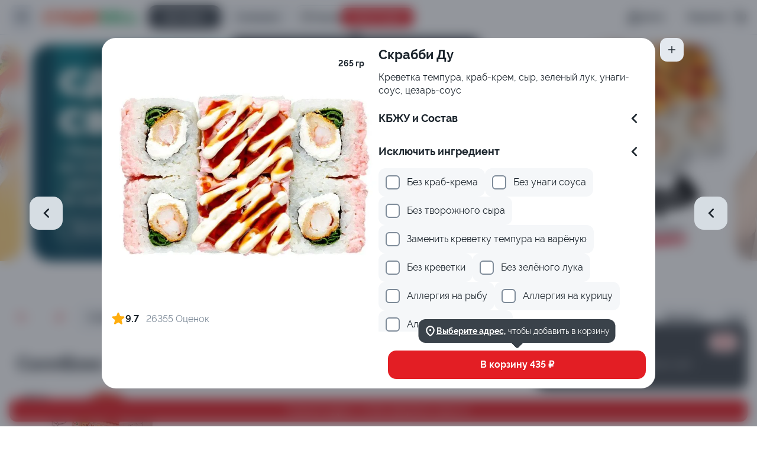

--- FILE ---
content_type: application/javascript; charset=UTF-8
request_url: https://xn--e1afka0abm4b.xn--p1ai/js/theme.js
body_size: 310
content:
(() => {
    const match = document.cookie.match(/(?:^|; )theme=([^;]+)/);
    const setTheme = (theme) => {
        document.documentElement.classList.add(`${theme}-mode`);
    };

    const setSystemTheme = () => {
        if (window.matchMedia("(prefers-color-scheme: dark)").matches) {
            setTheme("dark");
        } else {
            setTheme("light");
        }
        const mediaQueryList = window.matchMedia("(prefers-color-scheme: dark)");
        mediaQueryList.addEventListener("change", (event) => {
            document.documentElement.classList.replace(
                event.matches ? "light-mode" : "dark-mode",
                event.matches ? "dark-mode" : "light-mode"
            );
        });
    };

    if (match) {
        const theme = match[1];
        if (theme === "system") {
            setSystemTheme();
            return;
        }
        setTheme(theme);
        return;
    }
    setTheme("light");
})();
